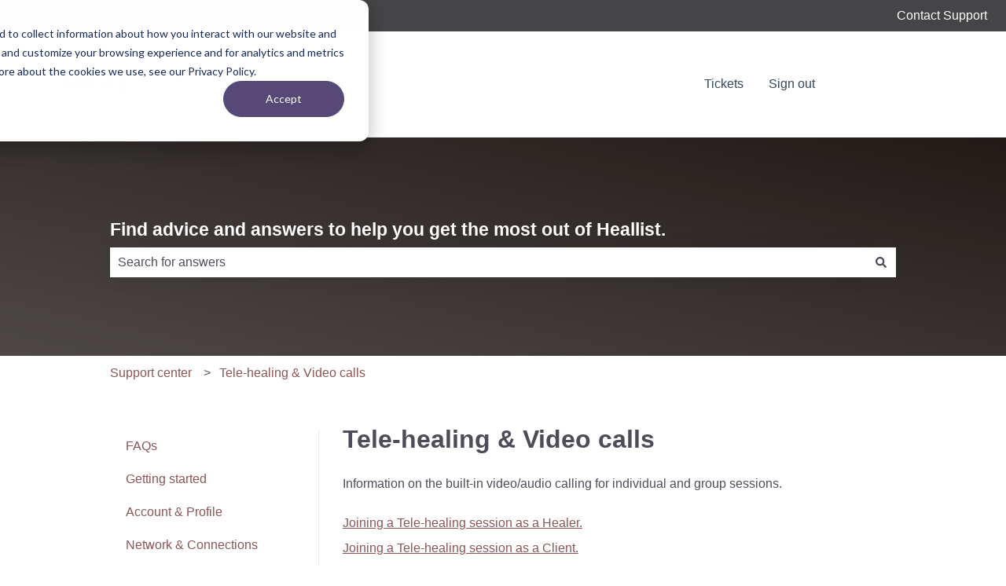

--- FILE ---
content_type: text/css
request_url: https://7052064.fs1.hubspotusercontent-na1.net/hubfs/7052064/hub_generated/module_assets/1/-107255593217/1768583251817/module_website-header.min.css
body_size: 848
content:
.header__container{position:relative}.header__wrapper{align-items:center;display:flex;margin:0 auto}.header__menu-wrapper{display:flex}.header__top{padding:.56rem 1.5rem}@media (width <= 767px){.header__top{display:none}.header__bottom{padding:2.1rem 20px}}.header__language-switcher-col{align-self:flex-start;margin-left:0}.header__container--left .header__language-switcher-col{margin-left:auto}.header__container--left .header__wrapper--bottom{gap:1.5rem;justify-content:space-between}.header__container--left .header__menu-col{margin-left:auto;text-align:right}.header__container--left .header__button-col{margin-left:1rem}@media (width >= 767px){.header__container--left .header__menu-col{flex:1 1 auto}}.header__language-switcher{cursor:pointer;position:relative}.header__language-switcher .globe_class{height:auto;width:100%}.header__language-switcher .lang_switcher_class{margin:0;padding:0}.header__language-switcher-label{display:flex}.header__language-switcher-icon{align-items:center;display:flex;height:auto;width:20px}.header__language-switcher-icon svg{fill:currentcolor}.header__language-switcher-current-label{align-items:center;display:flex;gap:.5rem;margin:0}.header__language-switcher-child-toggle svg{fill:currentcolor;height:15px;width:15px}.header__language-switcher .lang_list_class{border-style:solid;border-width:1px;display:block;left:0;opacity:0;padding:0;position:absolute;right:auto;text-align:left;top:7px;transform:none;visibility:hidden;z-index:99;@media (width <= 767px){margin-bottom:0;margin-left:0;margin-right:0;margin-top:0}}.header__language-switcher-label--open .lang_list_class,.header__language-switcher:focus .lang_list_class,.header__language-switcher:hover .lang_list_class{opacity:1;visibility:visible}[dir=rtl] .header__language-switcher .lang_list_class{left:auto;right:0}.header__language-switcher .lang_list_class:after,.header__language-switcher .lang_list_class:before{content:none}.header__language-switcher .lang_list_class li{border:none;margin:0;padding:0}.header__language-switcher .lang_list_class li:first-child{border-top:none;padding-top:0}.header__language-switcher .lang_list_class li:last-child{border-bottom:0;padding-bottom:0}.header__language-switcher .lang_list_class .lang_switcher_link{display:inline-flex;padding:.7rem 1rem;width:100%}@media (width <= 767px){.header__language-switcher .lang_list_class{border:none;display:none;position:static;width:100%}.header__language-switcher-label--open .lang_list_class{display:block}.header__menu-item--language-switcher{background-color:var(--header-top-bar-background-color);border-top:3px solid var(--header-top-bar-background-color)}.header__language-switcher-current-label{display:flex;justify-content:flex-start;margin:0;order:1;padding:1rem;width:100%}.header__language-switcher-label{display:flex;flex-direction:column;flex-wrap:wrap;justify-content:flex-start}.hs_cos_wrapper_type_language_switcher{flex:0;height:auto;width:100%}.header__language-switcher .lang_switcher_class{display:block;margin:0}.header__language-switcher-label--open .hs_cos_wrapper_type_language_switcher{flex:1}.header__language-switcher-child-toggle{align-items:center;border:0;cursor:pointer;display:flex;height:48px;justify-content:center;left:0;padding-right:1rem!important;position:absolute;width:100%}.header__language-switcher-child-toggle svg{margin-left:0}.header__language-switcher-child-toggle--open svg{transform:rotate(180deg);transform-origin:50% 50%;transition:transform .4s}}.header__wrapper--top{flex-direction:row;justify-content:space-between}.header__wrapper--top a{text-decoration:none}.header__nav-wrapper{align-items:center;display:flex;flex:1;gap:2rem;justify-content:flex-end}.header__logo img{height:auto;max-width:100%}.header__menu-link-toggle-wrapper{display:flex;justify-content:space-between}.header__menu-item--has-submenu>.header__menu-link-toggle-wrapper{width:100%}.header__menu-container--mobile{display:none}.header__menu--mobile{display:none;position:absolute;right:0;top:100%;width:100%;z-index:99}@media (width <= 767px){.header__menu--desktop{display:none}.header__menu--show,.header__menu-container--mobile,.header__menu-wrapper{display:block}}.header__menu-item{display:inline-flex;position:relative}@media (width <= 767px){.header__menu-item{display:block;text-align:left;width:100%}a.header__menu-link{display:block;padding:.7rem 1rem;width:100%}.header__menu-item--has-submenu a.header__menu-link{width:80%}}.header__menu-item--depth-1{padding:0 1rem}@media (width <= 767px){.header__menu-item--depth-1{padding:0}}.header__menu-submenu{border-style:solid;border-width:1px;display:none;left:-1px;position:absolute;text-align:left;top:100%;width:200px;z-index:99}[dir=rtl] .header__menu-submenu{text-align:right}.header__menu-item--open>.header__menu-submenu{display:block}.header__menu-item--depth-1:last-child>.header__menu-submenu{left:auto;right:0;width:auto}.header__menu-submenu--level-3{left:100%;top:0}.header__menu-item--depth-1:nth-last-child(-n+2) .header__menu-submenu--level-3{right:100%;top:0}.header__menu-submenu .header__menu-item{background-color:inherit;width:100%}.header__menu-submenu a.header__menu-link{display:inline-flex;padding:.7rem 1rem}.header__menu-item--depth-3>a.header__menu-link{margin-left:10px}.header__menu-item--depth-4>a.header__menu-link{margin-left:20px}.header__menu-item--depth-10>a.header__menu-link,.header__menu-item--depth-5>a.header__menu-link,.header__menu-item--depth-6>a.header__menu-link,.header__menu-item--depth-7>a.header__menu-link,.header__menu-item--depth-8>a.header__menu-link,.header__menu-item--depth-9>a.header__menu-link{margin-left:30px}.header__menu-item--button{padding:.7rem 1rem}@media (width <= 767px){.header__menu-item--depth-1:nth-last-child(-n+2) .header__menu-submenu--level-3,.header__menu-submenu,.header__menu-submenu--level-3{border:none;position:static;width:100%}}@media (width >= 767px){.header__menu-submenu .header__menu-child-toggle{margin-left:auto;padding:.7rem 1rem}[dir=rtl] .header__menu-submenu .header__menu-child-toggle{margin-left:0;margin-right:auto}}.header__menu-child-toggle svg{height:15px;width:15px}.header__menu-toggle{display:none}.header__menu-toggle svg{height:30px;width:30px}@media (width <= 767px){.header__menu-link-toggle-wrapper{display:flex;justify-content:space-between;width:100%}.header__menu-item--has-submenu{display:flex;flex-wrap:wrap}.header__menu-child-toggle,.header__menu-child-toggle:active,.header__menu-child-toggle:focus,.header__menu-child-toggle:hover{border:0;cursor:pointer;height:48px;width:48px}.header__menu-child-toggle svg{margin-left:0}.header__menu-child-toggle--open svg{transform:rotate(180deg);transform-origin:50% 50%;transition:transform .4s}.header__menu-toggle--show{display:block}}